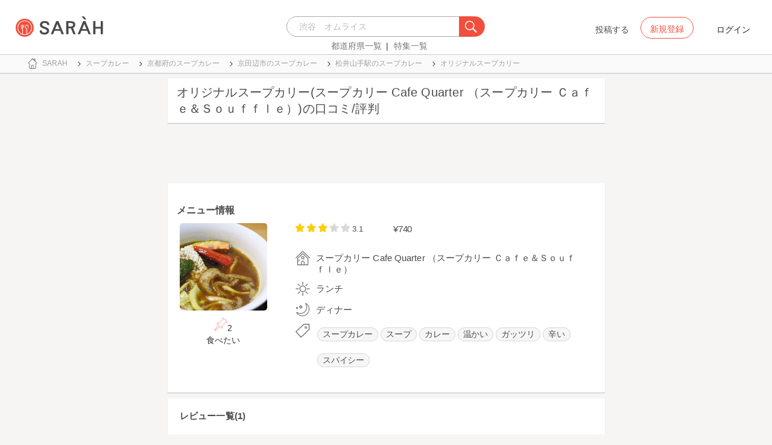

--- FILE ---
content_type: text/html; charset=utf-8
request_url: https://sarah30.com/menus/2181974
body_size: 12653
content:
<!DOCTYPE html>
<html lang="ja">
  <head>
    <!-- Google Tag Manager -->
    <script>(function(w,d,s,l,i){w[l]=w[l]||[];w[l].push({'gtm.start':
    new Date().getTime(),event:'gtm.js'});var f=d.getElementsByTagName(s)[0],
    j=d.createElement(s),dl=l!='dataLayer'?'&l='+l:'';j.async=true;j.src=
    'https://www.googletagmanager.com/gtm.js?id='+i+dl+ '&gtm_auth=0QjIEuUzAgIke0c1oG0biQ&gtm_preview=env-2&gtm_cookies_win=x';f.parentNode.insertBefore(j,f);
    })(window,document,'script','dataLayer','GTM-T45HD9V');</script>
    <!-- End Google Tag Manager -->

    <meta property="fb:app_id" content="664988653549316" />
    <meta property="og:site_name" content="No.1のメニューが見つかる外食クチコミサービス《SARAH》" />
    <meta property="fb:admins" content="SARAH.OfficialAccount" />

      <title data-react-helmet="true">オリジナルスープカリー(スープカリー Cafe Quarter （スープカリー Ｃａｆｅ＆Ｓｏｕｆｆｌｅ）)の口コミ一覧 | No.1のメニューが見つかる外食クチコミサービス《SARAH》</title>
      <meta data-react-helmet="true" property="og:type" content="article"/><meta data-react-helmet="true" property="og:url" content="https://sarah30.com/menus/2181974"/><meta data-react-helmet="true" name="description" content="オリジナルスープカリー(スープカリー Cafe Quarter （スープカリー Ｃａｆｅ＆Ｓｏｕｆｆｌｅ）)の口コミ・評判なら、メニュー単位で探せる、No.1のメニューが見つかる外食クチコミサービス《SARAH》[サラ]。スープカリー Cafe Quarter （スープカリー Ｃａｆｅ＆Ｓｏｕｆｆｌｅ）の人気メニューオリジナルスープカリーの口コミ・評価を見ることができます。"/><meta data-react-helmet="true" name="keywords" content="口コミ"/><meta data-react-helmet="true" name="og:description" content="オリジナルスープカリー(スープカリー Cafe Quarter （スープカリー Ｃａｆｅ＆Ｓｏｕｆｆｌｅ）)の口コミ・評判なら、メニュー単位で探せる、No.1のメニューが見つかる外食クチコミサービス《SARAH》[サラ]。スープカリー Cafe Quarter （スープカリー Ｃａｆｅ＆Ｓｏｕｆｆｌｅ）の人気メニューオリジナルスープカリーの口コミ・評価を見ることができます。"/><meta data-react-helmet="true" name="og:title" content="オリジナルスープカリー(スープカリー Cafe Quarter （スープカリー Ｃａｆｅ＆Ｓｏｕｆｆｌｅ）)の口コミ一覧 | No.1のメニューが見つかる外食クチコミサービス《SARAH》"/><meta data-react-helmet="true" property="og:image" content="https://cdn.sarah30.com/reviews/photos/000/193/638/x_large/5942fcf6162adaddd026d9e43c5550781818570a.jpg"/><meta data-react-helmet="true" name="robots" content="max-image-preview:large"/>
      

    <script src="/lazysizes.min.js" type="text/javascript" async=""></script>
    <meta name="csrf-param" content="authenticity_token" />
<meta name="csrf-token" content="AousN05n++igy1eGmKlizXMVJmcl2IoghBMA+eBU8vklmYc1CJ+y0+RgZxFB8/IKps7TVVIblPGjf9NX6Hld8Q==" />
    <link rel="stylesheet" media="all" href="/assets/application-333e3ded5c426113eb1c9bfa1a5eec1ce6005022b34541c4314e98b1c1d082c3.css" />
    
    <meta name="viewport" content="width=device-width,initial-scale=1.0,minimum-scale=1.0,user-scalable=no">
    <link rel="shortcut icon" type="image/x-icon" href="/favicon.ico" />
      <script type="application/ld+json">
          [{"@context":"http://schema.org","@type":"Product","name":"オリジナルスープカリー","url":"https://sarah30.com/menus/2181974","image":"https://cdn.sarah30.com/reviews/photos/000/193/638/large/2e5c70cc06c2361491fcd2056deab5f8a06314e5.jpg","thumbnailUrl":"https://cdn.sarah30.com/reviews/photos/000/193/638/thumb/08b8a0a2925c6fae88a63b11cd007e4f2babc722.jpg","offers":{"@context":"http://schema.org","@type":"Offer","price":"740.0","priceCurrency":"JPY"},"provider":{"@context":"http://schema.org","@type":"Restaurant","name":"スープカリー Cafe Quarter （スープカリー Ｃａｆｅ＆Ｓｏｕｆｆｌｅ）","address":"京都府京田辺市花住坂1-29-1","telephone":"09081606033","image":"https://cdn.sarah30.com/assets/no-menu-image-500_500.jpg"},"aggregateRating":{"@type":"AggregateRating","ratingValue":"3.1","bestRating":"5","ratingCount":2,"worstRating":"1"},"review":[{"@type":"Review","author":{"@type":"Person","name":"chisapg"},"datePublished":"2016-10-23T16:26:40.000Z","dateCreated":"2016-10-23T16:26:40.000Z","dateModified":"2016-10-24T00:54:35.000Z","description":"定番メニュー。\n\n20種類以上のスパイスを使った本格的なカレーです。\n\nお野菜がたっぷりで食べごたえ抜群。\n\nノーマルの辛さをチョイスしましたが、程よく辛味とスパイスの旨みが合わさってうまい。\r\n#カレー #スープカレー #スープ","reviewRating":{"@type":"Rating","bestRating":"5","ratingValue":"3.5","worstRating":"1"}},{"@type":"Review","author":{"@type":"Person","name":"chisapg"},"datePublished":"2018-02-26T19:30:50.000Z","dateCreated":"2018-02-26T19:30:50.000Z","dateModified":"2018-02-26T19:30:54.000Z","description":"オリジナル～は、豚肉がベースなのですが、素揚げされたお野菜がごろっごろと!!こちらのスープカレーは、20種類以上のスパイスが入ったさらっとしたスープが特徴で、そしてスパイスもまた自家製の焙煎スパイスなのだとか(°д°)!! 確かに深みがあるような…というよりは、とにかく一口、また一口…と止まらなくなる美味しいスープカレーでした!!\r\n#カレー #スープカレー #スープ","reviewRating":{"@type":"Rating","bestRating":"5","ratingValue":"3.0","worstRating":"1"}}]},{"@context":"https://schema.org","@graph":[{"@type":"WebSite","@id":"https://sarah30.com/#website","url":"https://sarah30.com/","name":"No.1のメニューが見つかる外食クチコミサービス《SARAH》","description":"レストランの一皿に対する口コミを中心とした、No.1のメニューが見つかる外食クチコミサービス《SARAH》[サラ] 全国3081397件の件の人気メニューランキングから、それぞれのジャンル・地域の人気おすすめメニューの口コミ・評判・ランキングを見て食べたい一皿を見つけよう。","publisher":{"@id":"https://sarah30.com/#organization"},"inLanguage":"ja"},{"@type":"WebPage","@id":"https://sarah30.com/menus/2181974","url":"https://sarah30.com/menus/2181974","name":"オリジナルスープカリー(スープカリー Cafe Quarter （スープカリー Ｃａｆｅ＆Ｓｏｕｆｆｌｅ）)の口コミ一覧 | No.1のメニューが見つかる外食クチコミサービス《SARAH》","isPartOf":{"@id":"https://sarah30.com/#website"},"primaryImageOfPage":{"@id":"https://cdn.sarah30.com/reviews/photos/000/193/638/x_large/5942fcf6162adaddd026d9e43c5550781818570a.jpg"},"image":{"@id":"https://cdn.sarah30.com/reviews/photos/000/193/638/x_large/5942fcf6162adaddd026d9e43c5550781818570a.jpg"},"description":"オリジナルスープカリー(スープカリー Cafe Quarter （スープカリー Ｃａｆｅ＆Ｓｏｕｆｆｌｅ）)の口コミ・評判なら、メニュー単位で探せる、No.1のメニューが見つかる外食クチコミサービス《SARAH》[サラ]。スープカリー Cafe Quarter （スープカリー Ｃａｆｅ＆Ｓｏｕｆｆｌｅ）の人気メニューオリジナルスープカリーの口コミ・評価を見ることができます。","breadcrumb":{"@id":"https://sarah30.com/menus/2181974#breadcrumb"},"inLanguage":"ja","potentialAction":[{"@type":"ReadAction","target":"https://sarah30.com/menus/2181974#breadcrumb"}]},{"@type":"ImageObject","inLanguage":"ja","@id":"https://sarah30.com/menus/2181974","url":"https://cdn.sarah30.com/reviews/photos/000/193/638/x_large/5942fcf6162adaddd026d9e43c5550781818570a.jpg","contentUrl":"https://cdn.sarah30.com/reviews/photos/000/193/638/x_large/5942fcf6162adaddd026d9e43c5550781818570a.jpg"},{"@type":"BreadcrumbList","@id":"https://sarah30.com/menus/2181974#breadcrumb","itemListElement":[{"@type":"ListItem","position":1,"item":{"@id":"https://sarah30.com/","name":"トップ"}},{"@type":"ListItem","position":2,"item":{"@id":"https://sarah30.com/スープカレー","name":"スープカレー"}},{"@type":"ListItem","position":3,"item":{"@id":"https://sarah30.com/スープカレー?state=26","name":"京都府のスープカレー"}},{"@type":"ListItem","position":4,"item":{"@id":"https://sarah30.com/スープカレー?city=1175","name":"京田辺市のスープカレー"}},{"@type":"ListItem","position":5,"item":{"@id":"https://sarah30.com/スープカレー?station=3339","name":"松井山手駅のスープカレー"}},{"@type":"ListItem","position":6,"item":{"@id":"https://sarah30.com/menus/2181974","name":"オリジナルスープカリー"}}]},{"@type":"Organization","@id":"https://sarah30.com/#organization","name":"SARAH Inc.","url":"https://corporate.sarah30.com/"}]}]
      </script>

    <script async src="https://www.googletagmanager.com/gtag/js?id=AW-952812358"></script>
    <script>
      window.dataLayer = window.dataLayer || [];
      function gtag(){dataLayer.push(arguments);}
    </script>

    <meta name="msvalidate.01" content="3BD4695777AAE845308EF203EEEA2484" />

    <script async src="https://pagead2.googlesyndication.com/pagead/js/adsbygoogle.js?client=ca-pub-6852609287458553"
     crossorigin="anonymous"></script>
   <script>
      (adsbygoogle = window.adsbygoogle || []).push({google_ad_client: 'ca-pub-6852609287458553',enable_page_level_ads: true});
    </script>
  </head>



  <body class="desktop">
    <!-- Google Tag Manager (noscript) -->
    <noscript><iframe src="https://www.googletagmanager.com/ns.html?id=GTM-T45HD9V&gtm_auth=0QjIEuUzAgIke0c1oG0biQ&gtm_preview=env-2&gtm_cookies_win=x"
    height="0" width="0" style="display:none;visibility:hidden"></iframe></noscript>
    <!-- End Google Tag Manager (noscript) -->

    <script type="application/json" id="js-react-on-rails-context">{"inMailer":false,"i18nLocale":"ja","i18nDefaultLocale":"ja","href":"https://sarah30.com/menus/2181974","location":"/menus/2181974","scheme":"https","host":"sarah30.com","port":null,"pathname":"/menus/2181974","search":null,"httpAcceptLanguage":null,"serverSide":false}</script>
<script type="application/json" class="js-react-on-rails-component">{"component_name":"Router","props":{"gaTrackingId":"UA-46433934-3","request_variant":"desktop","facebookPixelId":2130854556934564,"twitterConversionTagId":"o0g3q","googleAdwordsRemarketingTagId":"AW-952812358"},"trace":false,"dom_id":"Router-react-component-11b144d5-db8e-42a3-80d1-027357cd3bc2"}</script>
    <div id="Router-react-component-11b144d5-db8e-42a3-80d1-027357cd3bc2"><div data-reactroot="" data-reactid="1" data-react-checksum="1840937000"><!-- react-empty: 2 --><header class="header-container add-border" data-reactid="3"><p class="sarah-title" style="margin:0 auto;width:400px;" data-reactid="4"><a rel="" href="/" data-reactid="5"><img src="/image/logo-desktop.svg" alt="No.1のメニューが見つかる外食クチコミサービス《SARAH》" height="23" width="102" class="desktop-logo" style="vertical-align:top;" data-reactid="6"/></a></p><div class="searchbox" data-reactid="7"><section data-reactid="8"><form action="/menus" data-reactid="9"><div class="input-group seach-box-style-for-device" data-reactid="10"><div role="combobox" aria-haspopup="listbox" aria-owns="react-autowhatever-1" aria-expanded="false" class="react-autosuggest__container" data-reactid="11"><input type="search" value="" autocomplete="off" aria-autocomplete="list" aria-controls="react-autowhatever-1" class="react-autosuggest__input" placeholder="渋谷　オムライス" data-reactid="12"/><div id="react-autowhatever-1" role="listbox" class="react-autosuggest__suggestions-container" data-reactid="13"></div></div><div class="input-group-btn search-btn-for-device" data-reactid="14"><button type="submit" data-reactid="15"><img src="/image/search_button@3x.png" class="btn btn-default search-box-btn desktop-search-btn" alt="" data-reactid="16"/></button></div></div></form><nav class="search-btn-bottom-link" style="padding-top:5px;" data-reactid="17"><ul data-reactid="18"><li data-reactid="19"><a class="state-text header-link first" href="/states" data-reactid="20">都道府県一覧</a></li><li data-reactid="21"><a href="/topics" class="state-text header-link" data-reactid="22">特集一覧</a></li></ul></nav></section></div><div data-reactid="23"><div class="register-contents" data-reactid="24"><span class="post-btn" data-reactid="25">投稿する</span><button class="register-button" style="border:10px;box-sizing:border-box;display:inline-block;font-family:Roboto, sans-serif;-webkit-tap-highlight-color:rgba(0, 0, 0, 0);cursor:pointer;text-decoration:none;margin:0;padding:0;outline:none;font-size:inherit;font-weight:inherit;position:relative;z-index:1;height:36px;line-height:36px;min-width:88px;color:rgba(0, 0, 0, 0.87);transition:all 450ms cubic-bezier(0.23, 1, 0.32, 1) 0ms;border-radius:2px;user-select:none;overflow:hidden;background-color:rgba(0, 0, 0, 0);text-align:center;-moz-box-sizing:border-box;-webkit-transition:all 450ms cubic-bezier(0.23, 1, 0.32, 1) 0ms;-moz-transition:all 450ms cubic-bezier(0.23, 1, 0.32, 1) 0ms;-webkit-user-select:none;-moz-user-select:none;-ms-user-select:none;" tabindex="0" type="button" data-reactid="26"><div data-reactid="27"><span style="position:relative;padding-left:16px;padding-right:16px;vertical-align:middle;letter-spacing:0;text-transform:uppercase;font-weight:500;font-size:14px;" data-reactid="28">新規登録</span></div></button><button class="login-text none-link-decoration" style="border:10px;box-sizing:border-box;display:inline-block;font-family:Roboto, sans-serif;-webkit-tap-highlight-color:rgba(0, 0, 0, 0);cursor:pointer;text-decoration:none;margin:0;padding:0;outline:none;font-size:inherit;font-weight:inherit;position:relative;z-index:1;height:36px;line-height:36px;min-width:88px;color:rgba(0, 0, 0, 0.87);transition:all 450ms cubic-bezier(0.23, 1, 0.32, 1) 0ms;border-radius:2px;user-select:none;overflow:hidden;background-color:rgba(0, 0, 0, 0);text-align:center;-moz-box-sizing:border-box;-webkit-transition:all 450ms cubic-bezier(0.23, 1, 0.32, 1) 0ms;-moz-transition:all 450ms cubic-bezier(0.23, 1, 0.32, 1) 0ms;-webkit-user-select:none;-moz-user-select:none;-ms-user-select:none;" tabindex="0" type="button" data-reactid="29"><div data-reactid="30"><!-- react-text: 31 -->ログイン<!-- /react-text --></div></button></div><!-- react-empty: 32 --></div><span style="position:absolute;bottom:0;right:0;" data-reactid="33"></span></header><main style="margin-top:100px;" data-reactid="34"><div class="desktop-top-container" data-reactid="35"><!-- react-empty: 36 --><nav class="desktop-breadcrumb clearfix _nav_breadcrumb" data-reactid="37"><ol itemscope="" itemtype="http://schema.org/BreadcrumbList" data-reactid="38"><li itemprop="itemListElement" itemscope="" itemtype="http://schema.org/ListItem" data-reactid="39"><a href="/" class="" itemprop="item" data-reactid="40"><div data-reactid="41"><div class="breadcrumb-content" style="color:#4a4a4a;display:block;font-size:13px;line-height:normal;position:relative;transition:all 450ms cubic-bezier(0.23, 1, 0.32, 1) 0ms;margin-left:0;padding-left:50px;padding-right:16px;padding-bottom:5px;padding-top:8px;min-height:35px;font-family:HiraginoSans-W6;font-weight:600;font-style:normal;font-stretch:normal;letter-spacing:-0.1px;-webkit-transition:all 450ms cubic-bezier(0.23, 1, 0.32, 1) 0ms;-moz-transition:all 450ms cubic-bezier(0.23, 1, 0.32, 1) 0ms;" data-reactid="42"><img src="/image/breadcrumb_home.svg" style="height:24px;width:24px;display:block;position:absolute;top:0;margin:12px;left:4px;margin-top:5px;margin-bottom:5px;" class="home" alt="トップ" color="#757575" data-reactid="43"/><span class="breadcrumb-text-home" data-reactid="44"><span itemprop="name" data-reactid="45">SARAH</span></span></div></div></a><meta itemprop="position" content="1" data-reactid="46"/></li><li itemprop="itemListElement" itemscope="" itemtype="http://schema.org/ListItem" data-reactid="47"><a href="/スープカレー" class="" itemprop="item" data-reactid="48"><div data-reactid="49"><div class="breadcrumb-content" style="color:#4a4a4a;display:block;font-size:13px;line-height:normal;position:relative;transition:all 450ms cubic-bezier(0.23, 1, 0.32, 1) 0ms;margin-left:0;padding-left:50px;padding-right:16px;padding-bottom:5px;padding-top:8px;min-height:35px;font-family:HiraginoSans-W6;font-weight:600;font-style:normal;font-stretch:normal;letter-spacing:-0.1px;-webkit-transition:all 450ms cubic-bezier(0.23, 1, 0.32, 1) 0ms;-moz-transition:all 450ms cubic-bezier(0.23, 1, 0.32, 1) 0ms;" data-reactid="50"><img src="/image/allow-right.svg" style="height:24px;width:24px;display:block;position:absolute;top:0;margin:12px;left:4px;margin-top:5px;margin-bottom:5px;" class="breadcrumb-icon" alt="" color="#757575" data-reactid="51"/><span class="breadcrumb-text" data-reactid="52"><span itemprop="name" data-reactid="53">スープカレー</span></span></div></div></a><meta itemprop="position" content="2" data-reactid="54"/></li><li itemprop="itemListElement" itemscope="" itemtype="http://schema.org/ListItem" data-reactid="55"><a href="/スープカレー?state=26" class="" itemprop="item" data-reactid="56"><div data-reactid="57"><div class="breadcrumb-content" style="color:#4a4a4a;display:block;font-size:13px;line-height:normal;position:relative;transition:all 450ms cubic-bezier(0.23, 1, 0.32, 1) 0ms;margin-left:0;padding-left:50px;padding-right:16px;padding-bottom:5px;padding-top:8px;min-height:35px;font-family:HiraginoSans-W6;font-weight:600;font-style:normal;font-stretch:normal;letter-spacing:-0.1px;-webkit-transition:all 450ms cubic-bezier(0.23, 1, 0.32, 1) 0ms;-moz-transition:all 450ms cubic-bezier(0.23, 1, 0.32, 1) 0ms;" data-reactid="58"><img src="/image/allow-right.svg" style="height:24px;width:24px;display:block;position:absolute;top:0;margin:12px;left:4px;margin-top:5px;margin-bottom:5px;" class="breadcrumb-icon" alt="" color="#757575" data-reactid="59"/><span class="breadcrumb-text" data-reactid="60"><span itemprop="name" data-reactid="61">京都府のスープカレー</span></span></div></div></a><meta itemprop="position" content="3" data-reactid="62"/></li><li itemprop="itemListElement" itemscope="" itemtype="http://schema.org/ListItem" data-reactid="63"><a href="/スープカレー?city=1175" class="" itemprop="item" data-reactid="64"><div data-reactid="65"><div class="breadcrumb-content" style="color:#4a4a4a;display:block;font-size:13px;line-height:normal;position:relative;transition:all 450ms cubic-bezier(0.23, 1, 0.32, 1) 0ms;margin-left:0;padding-left:50px;padding-right:16px;padding-bottom:5px;padding-top:8px;min-height:35px;font-family:HiraginoSans-W6;font-weight:600;font-style:normal;font-stretch:normal;letter-spacing:-0.1px;-webkit-transition:all 450ms cubic-bezier(0.23, 1, 0.32, 1) 0ms;-moz-transition:all 450ms cubic-bezier(0.23, 1, 0.32, 1) 0ms;" data-reactid="66"><img src="/image/allow-right.svg" style="height:24px;width:24px;display:block;position:absolute;top:0;margin:12px;left:4px;margin-top:5px;margin-bottom:5px;" class="breadcrumb-icon" alt="" color="#757575" data-reactid="67"/><span class="breadcrumb-text" data-reactid="68"><span itemprop="name" data-reactid="69">京田辺市のスープカレー</span></span></div></div></a><meta itemprop="position" content="4" data-reactid="70"/></li><li itemprop="itemListElement" itemscope="" itemtype="http://schema.org/ListItem" data-reactid="71"><a href="/スープカレー?station=3339" class="" itemprop="item" data-reactid="72"><div data-reactid="73"><div class="breadcrumb-content" style="color:#4a4a4a;display:block;font-size:13px;line-height:normal;position:relative;transition:all 450ms cubic-bezier(0.23, 1, 0.32, 1) 0ms;margin-left:0;padding-left:50px;padding-right:16px;padding-bottom:5px;padding-top:8px;min-height:35px;font-family:HiraginoSans-W6;font-weight:600;font-style:normal;font-stretch:normal;letter-spacing:-0.1px;-webkit-transition:all 450ms cubic-bezier(0.23, 1, 0.32, 1) 0ms;-moz-transition:all 450ms cubic-bezier(0.23, 1, 0.32, 1) 0ms;" data-reactid="74"><img src="/image/allow-right.svg" style="height:24px;width:24px;display:block;position:absolute;top:0;margin:12px;left:4px;margin-top:5px;margin-bottom:5px;" class="breadcrumb-icon" alt="" color="#757575" data-reactid="75"/><span class="breadcrumb-text" data-reactid="76"><span itemprop="name" data-reactid="77">松井山手駅のスープカレー</span></span></div></div></a><meta itemprop="position" content="5" data-reactid="78"/></li><li itemprop="itemListElement" itemscope="" itemtype="http://schema.org/ListItem" data-reactid="79"><a href="/menus/2181974" disabled="" class="disable-link" itemprop="item" data-reactid="80"><div data-reactid="81"><div class="breadcrumb-content" style="color:#4a4a4a;display:block;font-size:13px;line-height:normal;position:relative;transition:all 450ms cubic-bezier(0.23, 1, 0.32, 1) 0ms;margin-left:0;padding-left:50px;padding-right:16px;padding-bottom:5px;padding-top:8px;min-height:35px;font-family:HiraginoSans-W6;font-weight:600;font-style:normal;font-stretch:normal;letter-spacing:-0.1px;-webkit-transition:all 450ms cubic-bezier(0.23, 1, 0.32, 1) 0ms;-moz-transition:all 450ms cubic-bezier(0.23, 1, 0.32, 1) 0ms;" data-reactid="82"><img src="/image/allow-right.svg" style="height:24px;width:24px;display:block;position:absolute;top:0;margin:12px;left:4px;margin-top:5px;margin-bottom:5px;" class="breadcrumb-icon" alt="" color="#757575" data-reactid="83"/><span class="breadcrumb-text" data-reactid="84"><span itemprop="name" data-reactid="85">オリジナルスープカリー</span></span></div></div></a><meta itemprop="position" content="6" data-reactid="86"/></li></ol></nav><div class="content-single-col" data-reactid="87"><article class="desktop-menu-detail-container" data-reactid="88"><h1 data-reactid="89">オリジナルスープカリー(スープカリー Cafe Quarter （スープカリー Ｃａｆｅ＆Ｓｏｕｆｆｌｅ）)の口コミ/評判</h1><div style="width:100%;height:90px;padding:2px 0;" data-reactid="90"><ins class="adsbygoogle" style="display:inline-block;width:100%;height:100%;" data-ad-client="ca-pub-6852609287458553" data-ad-slot="7347106661" data-reactid="91"></ins></div><section class="menu-card clearfix _section_menu_information" style="padding-top:15px;" data-reactid="92"><h2 class="subtitle-text subtitle-base-font" data-reactid="93">メニュー情報</h2><div class="pull-left" style="width:25%;" data-reactid="94"><div style="margin-left:20px;width:145px;" data-reactid="95"><img style="border-radius:5px;" src="https://cdn.sarah30.com/reviews/photos/000/193/638/large/2e5c70cc06c2361491fcd2056deab5f8a06314e5.jpg" width="145" height="145" alt="オリジナルスープカリー(スープカリー Cafe Quarter （スープカリー Ｃａｆｅ＆Ｓｏｕｆｆｌｅ）)" data-reactid="96"/><div class="text-center" style="margin-top:10px;margin-bottom:10px;" data-reactid="97"><div class="clip-btn-container" style="margin:0 auto;" data-reactid="98"><div data-reactid="99"><button style="border:none;background-color:#fff;outline:none;" data-reactid="100"><img src="/image/pin.svg" style="vertical-align:baseline;" alt="食べたいに登録" data-reactid="101"/><span data-reactid="102">2</span><div data-reactid="103"><span class=" text-base-font" data-reactid="104">食べたい</span></div></button></div></div></div></div></div><div class="pull-left" style="width:75%;" data-reactid="105"><div style="margin-left:30px;width:90%;" data-reactid="106"><div class="clearfix" data-reactid="107"><div class="pull-left" data-reactid="108"><span class="menu-score-outline " style="margin-top:3px;" data-reactid="109"><span class="menu-scored-star" data-reactid="110"></span><span class="menu-scored-star" data-reactid="111"></span><span class="menu-scored-star" data-reactid="112"></span><span class="menu-unscore-star" data-reactid="113"></span><span class="menu-unscore-star" data-reactid="114"></span><span class="menu-score-text text-base-font" data-reactid="115">3.1</span><span class="review-created-at" data-reactid="116"></span></span></div><div class="pull-left" style="padding-left:50px;" data-reactid="117"><span class="price-text text-base-font" data-reactid="118">¥740</span></div></div><div style="margin-left:-15px;margin-top:20px;" data-reactid="119"><div data-reactid="120"><div style="color:#4a4a4a;display:block;font-size:13px;line-height:normal;position:relative;transition:all 450ms cubic-bezier(0.23, 1, 0.32, 1) 0ms;margin-left:0;padding-left:50px;padding-right:16px;padding-bottom:5px;padding-top:8px;min-height:35px;font-family:HiraginoSans-W6;font-weight:600;font-style:normal;font-stretch:normal;letter-spacing:-0.1px;-webkit-transition:all 450ms cubic-bezier(0.23, 1, 0.32, 1) 0ms;-moz-transition:all 450ms cubic-bezier(0.23, 1, 0.32, 1) 0ms;" data-reactid="121"><img src="/image/home.svg" style="height:24px;width:24px;display:block;position:absolute;top:0;margin:12px;left:4px;margin-top:5px;margin-bottom:5px;" alt="" color="#757575" data-reactid="122"/><span class="menu-content-name" data-reactid="123">スープカリー Cafe Quarter （スープカリー Ｃａｆｅ＆Ｓｏｕｆｆｌｅ）</span></div></div><div data-reactid="124"><div style="color:#4a4a4a;display:block;font-size:13px;line-height:normal;position:relative;transition:all 450ms cubic-bezier(0.23, 1, 0.32, 1) 0ms;margin-left:0;padding-left:50px;padding-right:16px;padding-bottom:5px;padding-top:8px;min-height:35px;font-family:HiraginoSans-W6;font-weight:600;font-style:normal;font-stretch:normal;letter-spacing:-0.1px;-webkit-transition:all 450ms cubic-bezier(0.23, 1, 0.32, 1) 0ms;-moz-transition:all 450ms cubic-bezier(0.23, 1, 0.32, 1) 0ms;" data-reactid="125"><img src="/image/lunch.svg" style="height:24px;width:24px;display:block;position:absolute;top:0;margin:12px;left:4px;margin-top:5px;margin-bottom:5px;" alt="" color="#757575" data-reactid="126"/><span class="menu-content-name" data-reactid="127">ランチ</span></div></div><div data-reactid="128"><div style="color:#4a4a4a;display:block;font-size:13px;line-height:normal;position:relative;transition:all 450ms cubic-bezier(0.23, 1, 0.32, 1) 0ms;margin-left:0;padding-left:50px;padding-right:16px;padding-bottom:5px;padding-top:8px;min-height:35px;font-family:HiraginoSans-W6;font-weight:600;font-style:normal;font-stretch:normal;letter-spacing:-0.1px;-webkit-transition:all 450ms cubic-bezier(0.23, 1, 0.32, 1) 0ms;-moz-transition:all 450ms cubic-bezier(0.23, 1, 0.32, 1) 0ms;" data-reactid="129"><img src="/image/evening.svg" style="height:24px;width:24px;display:block;position:absolute;top:0;margin:12px;left:4px;margin-top:5px;margin-bottom:5px;" alt="" color="#757575" data-reactid="130"/><span class="menu-content-name" data-reactid="131">ディナー</span></div></div><div data-reactid="132"><div data-reactid="133"><div style="color:#4a4a4a;display:block;font-size:13px;line-height:30px;position:relative;transition:all 450ms cubic-bezier(0.23, 1, 0.32, 1) 0ms;margin-left:0;padding-left:50px;padding-right:16px;padding-bottom:5px;padding-top:8px;min-height:35px;font-family:HiraginoSans-W6;font-weight:600;font-style:normal;font-stretch:normal;letter-spacing:-0.1px;-webkit-transition:all 450ms cubic-bezier(0.23, 1, 0.32, 1) 0ms;-moz-transition:all 450ms cubic-bezier(0.23, 1, 0.32, 1) 0ms;" data-reactid="134"><li class="tag_container" data-reactid="135"><a class=" text-base-font" style="min-width:25px;height:25px;border-radius:38px;background-color:rgba(74, 74, 74, 0.05);border:solid 1px #d8d8d8;padding:3px 8px 3px 8px;margin-left:2px;margin-right:2px;white-space:nowrap;" href="/スープカレー" data-reactid="136">スープカレー</a></li><li class="tag_container" data-reactid="137"><a class=" text-base-font" style="min-width:25px;height:25px;border-radius:38px;background-color:rgba(74, 74, 74, 0.05);border:solid 1px #d8d8d8;padding:3px 8px 3px 8px;margin-left:2px;margin-right:2px;white-space:nowrap;" href="/スープ" data-reactid="138">スープ</a></li><li class="tag_container" data-reactid="139"><a class=" text-base-font" style="min-width:25px;height:25px;border-radius:38px;background-color:rgba(74, 74, 74, 0.05);border:solid 1px #d8d8d8;padding:3px 8px 3px 8px;margin-left:2px;margin-right:2px;white-space:nowrap;" href="/カレー" data-reactid="140">カレー</a></li><li class="tag_container" data-reactid="141"><a class=" text-base-font" style="min-width:25px;height:25px;border-radius:38px;background-color:rgba(74, 74, 74, 0.05);border:solid 1px #d8d8d8;padding:3px 8px 3px 8px;margin-left:2px;margin-right:2px;white-space:nowrap;" href="/menus?menu_healthinesses[]=1" data-reactid="142">温かい</a></li><li class="tag_container" data-reactid="143"><a class=" text-base-font" style="min-width:25px;height:25px;border-radius:38px;background-color:rgba(74, 74, 74, 0.05);border:solid 1px #d8d8d8;padding:3px 8px 3px 8px;margin-left:2px;margin-right:2px;white-space:nowrap;" href="/menus?menu_volumes[]=1" data-reactid="144">ガッツリ</a></li><li class="tag_container" data-reactid="145"><a class=" text-base-font" style="min-width:25px;height:25px;border-radius:38px;background-color:rgba(74, 74, 74, 0.05);border:solid 1px #d8d8d8;padding:3px 8px 3px 8px;margin-left:2px;margin-right:2px;white-space:nowrap;" href="/menus?menu_tastes[]=3" data-reactid="146">辛い</a></li><li class="tag_container" data-reactid="147"><a class=" text-base-font" style="min-width:25px;height:25px;border-radius:38px;background-color:rgba(74, 74, 74, 0.05);border:solid 1px #d8d8d8;padding:3px 8px 3px 8px;margin-left:2px;margin-right:2px;white-space:nowrap;" href="/menus?menu_tastes[]=6" data-reactid="148">スパイシー</a></li><img src="/image/tag-icon.svg" style="height:24px;width:24px;display:block;position:absolute;top:0;margin:12px;left:4px;margin-top:5px;margin-bottom:5px;" alt="" color="#757575" data-reactid="149"/></div></div></div><div class="pull-right" style="margin-bottom:20px;" data-reactid="150"></div></div></div></div></section><section class="review-list-container review-list _section_menu_reviews" data-reactid="151"><h2 class="review-list-title subtitle-base-font" data-reactid="152">レビュー一覧(1)</h2><ul data-reactid="153"><li class="row no-side-margin review-card" data-reactid="154"><div class="col-md-2 col-xs-2 no-side-padding" data-reactid="155"><img src="https://cdn.sarah30.com/reviews/photos/000/377/750/thumb/3d54b64ae56e99abda2fa34b3f47153cd3e800ca.jpg" width="65" height="65" class="review-image" alt="オリジナルスープカリー(スープカリー Cafe Quarter （スープカリー Ｃａｆｅ＆Ｓｏｕｆｆｌｅ）)" data-reactid="156"/></div><div class="col-md-10 col-xs-10 no-side-padding" data-reactid="157"><a rel="nofollow" href="/users/chisapg" data-reactid="158"><div data-reactid="159"><div class="reviewer-info" style="color:#4a4a4a;display:block;font-size:13px;line-height:normal;position:relative;transition:all 450ms cubic-bezier(0.23, 1, 0.32, 1) 0ms;margin-left:0;padding-left:50px;padding-right:16px;padding-bottom:5px;padding-top:8px;min-height:35px;font-family:HiraginoSans-W6;font-weight:600;font-style:normal;font-stretch:normal;letter-spacing:-0.1px;-webkit-transition:all 450ms cubic-bezier(0.23, 1, 0.32, 1) 0ms;-moz-transition:all 450ms cubic-bezier(0.23, 1, 0.32, 1) 0ms;" data-reactid="160"><img src="https://cdn.sarah30.com/users/avatars/000/008/678/thumb/profile-dZuykoi4KU.jpeg?1544881770" style="height:24px;width:24px;display:block;position:absolute;top:0;margin:12px;left:4px;margin-top:5px;margin-bottom:5px;" class="icon-image" alt="chisapg" color="#757575" data-reactid="161"/><span class="username" data-reactid="162">chisapg</span></div></div></a><span class="menu-score-outline review-score" data-reactid="163"><span class="menu-scored-star" data-reactid="164"></span><span class="menu-scored-star" data-reactid="165"></span><span class="menu-scored-star" data-reactid="166"></span><span class="menu-unscore-star" data-reactid="167"></span><span class="menu-unscore-star" data-reactid="168"></span><span class="menu-score-text text-base-font" data-reactid="169">3.0</span><span class="review-created-at" data-reactid="170">2018/2/26</span></span><div class="comment" data-reactid="171"><p class="comment-text" data-reactid="172">オリジナル～は、豚肉がベースなのですが、素揚げされたお野菜がごろっごろと!!こちらのスープカレーは、20種類以上のスパイスが入ったさらっとしたスープが特徴で、そしてスパイスもまた自家製の焙煎スパイスなのだとか(°д°)!! 確かに深みがあるような…というよりは、とにかく一口、また一口…と止まらなくなる美味しいスープカレーでした!!</p><p class="comment-text" data-reactid="173">#カレー #スープカレー #スープ</p></div><span data-reactid="174"></span></div></li></ul></section><section class="shop-content-container shop-card _section_shop_information" data-reactid="175"><h2 class="subtitle-text subtitle-base-font" data-reactid="176">店舗情報</h2><div class="row no-side-margin" data-reactid="177"><div class="col-md-6 col-xs-6 no-side-padding" data-reactid="178"><div style="height:170px;width:320px;margin:0 auto;background-color:#e6e6e6;" data-reactid="179"><iframe frameborder="0" style="width:100%;height:100%;" src="https://www.google.com/maps/embed/v1/place?zoom=16&amp;q=34.82892655,135.73756926&amp;key=AIzaSyA_4TVZGfYmtSAQU1JoNzZwhfis5JQxwnU" data-reactid="180"></iframe></div></div><div class="col-md-6 col-xs-6 no-side-padding" data-reactid="181"><div data-reactid="182"><a rel="" href="/shops/867595" data-reactid="183"><div data-reactid="184"><div style="margin-left:0;padding-left:50px;padding-right:16px;padding-bottom:5px;padding-top:8px;position:relative;min-height:35px;" data-reactid="185"><img src="/image/home.svg" style="height:24px;width:24px;display:block;position:absolute;top:0;margin:12px;left:4px;margin-top:5px;margin-bottom:5px;" alt="" color="#757575" data-reactid="186"/><span class="menu-content-name" data-reactid="187">スープカリー Cafe Quarter （スープカリー Ｃａｆｅ＆Ｓｏｕｆｆｌｅ）</span></div></div></a></div><div data-reactid="188"><div style="color:#4a4a4a;display:block;font-size:13px;line-height:normal;position:relative;transition:all 450ms cubic-bezier(0.23, 1, 0.32, 1) 0ms;margin-left:0;padding-left:50px;padding-right:16px;padding-bottom:5px;padding-top:8px;min-height:35px;font-family:HiraginoSans-W6;font-weight:600;font-style:normal;font-stretch:normal;letter-spacing:-0.1px;-webkit-transition:all 450ms cubic-bezier(0.23, 1, 0.32, 1) 0ms;-moz-transition:all 450ms cubic-bezier(0.23, 1, 0.32, 1) 0ms;" data-reactid="189"><img src="/image/map.svg" style="height:24px;width:24px;display:block;position:absolute;top:0;margin:12px;left:4px;margin-top:5px;margin-bottom:5px;" alt="" color="#757575" data-reactid="190"/><span class="shop-content-text" data-reactid="191">京都府京田辺市花住坂1-29-1</span></div></div><div data-reactid="192"><div style="color:#4a4a4a;display:block;font-size:13px;line-height:normal;position:relative;transition:all 450ms cubic-bezier(0.23, 1, 0.32, 1) 0ms;margin-left:0;padding-left:50px;padding-right:16px;padding-bottom:5px;padding-top:8px;min-height:35px;font-family:HiraginoSans-W6;font-weight:600;font-style:normal;font-stretch:normal;letter-spacing:-0.1px;-webkit-transition:all 450ms cubic-bezier(0.23, 1, 0.32, 1) 0ms;-moz-transition:all 450ms cubic-bezier(0.23, 1, 0.32, 1) 0ms;" data-reactid="193"><img src="/image/clock.svg" style="height:24px;width:24px;display:block;position:absolute;top:0;margin:12px;left:4px;margin-top:5px;margin-bottom:5px;" alt="" color="#757575" data-reactid="194"/><span class="shop-content-text" data-reactid="195">今日不明</span></div></div><div data-reactid="196"><div style="color:#4a4a4a;display:block;font-size:13px;line-height:30px;position:relative;transition:all 450ms cubic-bezier(0.23, 1, 0.32, 1) 0ms;margin-left:0;padding-left:50px;padding-right:16px;padding-bottom:5px;padding-top:8px;min-height:35px;font-family:HiraginoSans-W6;font-weight:600;font-style:normal;font-stretch:normal;letter-spacing:-0.1px;-webkit-transition:all 450ms cubic-bezier(0.23, 1, 0.32, 1) 0ms;-moz-transition:all 450ms cubic-bezier(0.23, 1, 0.32, 1) 0ms;" data-reactid="197"><a style="font-family:HiraginoSans-W3;" href="/menus?station=3339" data-reactid="198"><span class="text-base-font" data-reactid="199">松井山手</span></a><img src="/image/train.svg" style="height:24px;width:24px;display:block;position:absolute;top:0;margin:12px;left:4px;margin-top:5px;margin-bottom:5px;" alt="" color="#757575" data-reactid="200"/></div></div><div data-reactid="201"><div style="color:#4a4a4a;display:block;font-size:13px;line-height:normal;position:relative;transition:all 450ms cubic-bezier(0.23, 1, 0.32, 1) 0ms;margin-left:0;padding-left:50px;padding-right:16px;padding-bottom:5px;padding-top:8px;min-height:35px;font-family:HiraginoSans-W6;font-weight:600;font-style:normal;font-stretch:normal;letter-spacing:-0.1px;-webkit-transition:all 450ms cubic-bezier(0.23, 1, 0.32, 1) 0ms;-moz-transition:all 450ms cubic-bezier(0.23, 1, 0.32, 1) 0ms;" data-reactid="202"><img src="/image/phone.svg" style="height:24px;width:24px;display:block;position:absolute;top:0;margin:12px;left:4px;margin-top:5px;margin-bottom:5px;" alt="" color="#757575" data-reactid="203"/><span class="shop-content-text" data-reactid="204">09081606033</span></div></div></div></div></section><ins class="adsbygoogle" style="display:block;margin:5px 0;" data-ad-client="ca-pub-6852609287458553" data-ad-slot="6119783348" data-ad-format="auto" data-full-width-responsive="true" data-reactid="205"></ins></article><aside class="_aside_related_genres" data-reactid="206"><section class="menu-card base" style="margin-bottom:20px;" data-reactid="207"><h2 class="related-content-title  subtitle-base-font" data-reactid="208">京都府の関連ジャンル</h2><ul class="related-contents-list-container clearfix" data-reactid="209"><li class="related-content " data-reactid="210"><a href="/カレーうどん?state=27" data-reactid="211"><img src="https://cdn.sarah30.com/tag_groups/cover_images/000/000/074/original/13fc301f3da36fb5ea6b4b513762cbf4a2dea2a5.JPG?1473661330" width="120" height="120" class="related-content-image" alt="カレーうどん" data-reactid="212"/></a><a class="related-content-name" href="/カレーうどん?state=27" data-reactid="213">カレーうどん</a></li><li class="related-content " data-reactid="214"><a href="/キーマカレー?state=27" data-reactid="215"><img src="https://cdn.sarah30.com/tag_groups/cover_images/000/000/128/original/df083631dcf222a160dad9519cc71d0dcb59f20a.jpg?1473701842" width="120" height="120" class="related-content-image" alt="キーマカレー" data-reactid="216"/></a><a class="related-content-name" href="/キーマカレー?state=27" data-reactid="217">キーマカレー</a></li><li class="related-content " data-reactid="218"><a href="/グリーンカレー?state=27" data-reactid="219"><img src="https://cdn.sarah30.com/tag_groups/cover_images/000/000/124/original/f506d1c371fda90a17cfb33079ad1ef3e1df356e.jpg?1499998591" width="120" height="120" class="related-content-image" alt="グリーンカレー" data-reactid="220"/></a><a class="related-content-name" href="/グリーンカレー?state=27" data-reactid="221">グリーンカレー</a></li><li class="related-content " data-reactid="222"><a href="/インドカレー?state=27" data-reactid="223"><img src="https://cdn.sarah30.com/tag_groups/cover_images/000/000/539/original/e5a939915456389ac14052a9ef6e509aae7b9d74.JPG?1473703467" width="120" height="120" class="related-content-image" alt="インドカレー" data-reactid="224"/></a><a class="related-content-name" href="/インドカレー?state=27" data-reactid="225">インドカレー</a></li><li class="related-content " data-reactid="226"><a href="/スープカレー?state=27" data-reactid="227"><img src="https://cdn.sarah30.com/tag_groups/cover_images/000/000/197/original/a7141e070597d8fbbabc9736e2c367222bf2346d.jpg?1496626224" width="120" height="120" class="related-content-image" alt="スープカレー" data-reactid="228"/></a><a class="related-content-name" href="/スープカレー?state=27" data-reactid="229">スープカレー</a></li></ul></section></aside><aside class="_aside_around_genre_rail_stations" data-reactid="230"><section class="menu-card menu-station-list-container" style="margin-top:50px;" data-reactid="231"><h2 class="subtitle subtitle-base-font" data-reactid="232">カレーが食べられる周辺エリア</h2><ul class="row no-side-margin recommend-area-list" data-reactid="233"><li data-reactid="234"><a href="/カレー?station=3340" data-reactid="235">長尾駅</a></li><li data-reactid="236"><a href="/カレー?station=3338" data-reactid="237">大住駅</a></li><li data-reactid="238"><a href="/カレー?station=3341" data-reactid="239">藤阪駅</a></li><li data-reactid="240"><a href="/カレー?station=3337" data-reactid="241">京田辺駅</a></li><li data-reactid="242"><a href="/カレー?station=6635" data-reactid="243">新田辺駅</a></li><li data-reactid="244"><a href="/カレー?station=3342" data-reactid="245">津田駅</a></li><li data-reactid="246"><a href="/カレー?station=6633" data-reactid="247">寺田駅</a></li></ul></section></aside><ins class="adsbygoogle" style="display:block;margin:5px 0;" data-ad-client="ca-pub-6852609287458553" data-ad-slot="6119783348" data-ad-format="auto" data-full-width-responsive="true" data-reactid="248"></ins><aside class="_aside_related_genre_rail_stations" data-reactid="249"><section class="menu-card menu-station-list-container" style="margin-top:50px;" data-reactid="250"><h2 class="subtitle subtitle-base-font" data-reactid="251">このジャンルのメニュー</h2><ul class="recommend-area-container station-genre-item" data-reactid="252"><li data-reactid="253"><a href="/カレー?station=3339" data-reactid="254">松井山手駅×カレー</a></li><li data-reactid="255"><a href="/スープ?station=3339" data-reactid="256">松井山手駅×スープ</a></li><li data-reactid="257"><a href="/スープカレー?station=3339" data-reactid="258">松井山手駅×スープカレー</a></li></ul></section></aside><!-- react-empty: 259 --><aside style="padding-top:40px;;" data-reactid="260"></aside></div></div></main><footer class="footer-content centering-contents-use-text-align" data-reactid="261"><span class="footer-link-text" data-reactid="262"><a href="https://corporate.sarah30.com/" data-reactid="263">企業概要</a><!-- react-text: 264 --> - <!-- /react-text --></span><span class="footer-link-text" data-reactid="265"><a rel="" href="/contacts/new" data-reactid="266">お問い合わせ</a><!-- react-text: 267 --> - <!-- /react-text --></span><span class="footer-link-text" data-reactid="268"><a rel="" href="/terms" data-reactid="269">利用規約</a><!-- react-text: 270 --> - <!-- /react-text --></span><span class="footer-link-text" data-reactid="271"><a rel="" href="/guideline" data-reactid="272">コンテンツガイドライン</a><!-- react-text: 273 --> - <!-- /react-text --></span><span class="footer-link-text" data-reactid="274"><a rel="" href="/privacy" data-reactid="275">プライバシーポリシー</a><!-- react-text: 276 --> - <!-- /react-text --></span><span class="footer-link-text" data-reactid="277"><a href="https://guide.sarah30.com/" data-reactid="278">ユーザーガイド</a></span></footer></div></div>
    


      <script type="application/json" id="js-react-on-rails-context">{"inMailer":false,"i18nLocale":"ja","i18nDefaultLocale":"ja","href":"https://sarah30.com/menus/2181974","location":"/menus/2181974","scheme":"https","host":"sarah30.com","port":null,"pathname":"/menus/2181974","search":null,"httpAcceptLanguage":null,"serverSide":false}</script>
<script type="application/json" data-js-react-on-rails-store="store">{"me":{"isSignedIn":false,"isSigninFaild":false,"error":{},"user":{},"ready":false},"configs":{"is_auth_token_expired":null,"environment":"production","api_host":"https://app.sarah30.com","facebook":{"app_id":664988653549316,"fields":"email,birthday,location,publish_actions"}},"menu":{"ready":true,"data":{"menu":{"name":"オリジナルスープカリー","id":2181974,"morning":0,"lunch":1,"dinner":1,"shop_id":867595,"price":"740.0","score":"3.1","reviews_count":{"original":2,"humanized":"2","delimited":"2"},"clips_count":{"original":2,"humanized":"2","delimited":"2"},"move_to":null,"finished":0,"status":"active","reviews":[{"id":193638,"score":"3.5","comment":"定番メニュー。\n\n20種類以上のスパイスを使った本格的なカレーです。\n\nお野菜がたっぷりで食べごたえ抜群。\n\nノーマルの辛さをチョイスしましたが、程よく辛味とスパイスの旨みが合わさってうまい。\r\n#カレー #スープカレー #スープ","created_at":"2016-10-23T16:26:40.000Z","updated_at":"2016-10-24T00:54:35.000Z","reviewed_at":"2016-10-23T16:26:40.000Z","user":{"id":8678,"username":"chisapg","avatars":{"thumb":"https://cdn.sarah30.com/users/avatars/000/008/678/thumb/profile-dZuykoi4KU.jpeg?1544881770","medium":"https://cdn.sarah30.com/users/avatars/000/008/678/medium/profile-dZuykoi4KU.jpeg?1544881770"}},"photos":{"thumb":"https://cdn.sarah30.com/reviews/photos/000/193/638/thumb/08b8a0a2925c6fae88a63b11cd007e4f2babc722.jpg","small":"https://cdn.sarah30.com/reviews/photos/000/193/638/small/0690e3a3e19855b85b54fdc47be87e337973ea73.jpg","medium":"https://cdn.sarah30.com/reviews/photos/000/193/638/medium/6bb66eaa1fe626d9f3705c6b63df95017342bbdc.jpg","large":"https://cdn.sarah30.com/reviews/photos/000/193/638/large/2e5c70cc06c2361491fcd2056deab5f8a06314e5.jpg","x_large":"https://cdn.sarah30.com/reviews/photos/000/193/638/x_large/5942fcf6162adaddd026d9e43c5550781818570a.jpg"}},{"id":377750,"score":"3.0","comment":"オリジナル～は、豚肉がベースなのですが、素揚げされたお野菜がごろっごろと!!こちらのスープカレーは、20種類以上のスパイスが入ったさらっとしたスープが特徴で、そしてスパイスもまた自家製の焙煎スパイスなのだとか(°д°)!! 確かに深みがあるような…というよりは、とにかく一口、また一口…と止まらなくなる美味しいスープカレーでした!!\r\n#カレー #スープカレー #スープ","created_at":"2018-02-26T19:30:50.000Z","updated_at":"2018-02-26T19:30:54.000Z","reviewed_at":"2015-12-18T03:41:24.000Z","user":{"id":8678,"username":"chisapg","avatars":{"thumb":"https://cdn.sarah30.com/users/avatars/000/008/678/thumb/profile-dZuykoi4KU.jpeg?1544881770","medium":"https://cdn.sarah30.com/users/avatars/000/008/678/medium/profile-dZuykoi4KU.jpeg?1544881770"}},"photos":{"thumb":"https://cdn.sarah30.com/reviews/photos/000/377/750/thumb/3d54b64ae56e99abda2fa34b3f47153cd3e800ca.jpg","small":"https://cdn.sarah30.com/reviews/photos/000/377/750/small/a401e76c64c0ff848dbf8d8575b70a04500a4bc0.jpg","medium":"https://cdn.sarah30.com/reviews/photos/000/377/750/medium/4d7a6fd52c19b363f8a3af212e8c2fbaa74f38f9.jpg","large":"https://cdn.sarah30.com/reviews/photos/000/377/750/large/b7a29ccccd1adcb7fc28de7f3812868d1e7c1449.jpg","x_large":"https://cdn.sarah30.com/reviews/photos/000/377/750/x_large/3137b48c5f14dddef0dc97a6ca65c35e821da7ec.jpg"}}],"tag_groups":[{"id":197,"name":"スープカレー"},{"id":1910,"name":"スープ"},{"id":3,"name":"カレー"}],"menu_ingredients":[],"menu_healthinesses":[{"id":1,"name":"温かい"}],"menu_volumes":[{"id":1,"name":"ガッツリ"}],"menu_tastes":[{"id":3,"name":"辛い"},{"id":6,"name":"スパイシー"}],"photos":{"thumb":"https://cdn.sarah30.com/reviews/photos/000/193/638/thumb/08b8a0a2925c6fae88a63b11cd007e4f2babc722.jpg","small":"https://cdn.sarah30.com/reviews/photos/000/193/638/small/0690e3a3e19855b85b54fdc47be87e337973ea73.jpg","medium":"https://cdn.sarah30.com/reviews/photos/000/193/638/medium/6bb66eaa1fe626d9f3705c6b63df95017342bbdc.jpg","large":"https://cdn.sarah30.com/reviews/photos/000/193/638/large/2e5c70cc06c2361491fcd2056deab5f8a06314e5.jpg","x_large":"https://cdn.sarah30.com/reviews/photos/000/193/638/x_large/5942fcf6162adaddd026d9e43c5550781818570a.jpg"},"formatted_price":"¥740","shop":{"id":867595,"name":"スープカリー Cafe Quarter （スープカリー Ｃａｆｅ＆Ｓｏｕｆｆｌｅ）","tel":"09081606033","lat":"34.82892655","lng":"135.73756926","city":"京田辺市","state":"京都府","shortaddr":"京都府京田辺市花住坂1-29-1","permanently_closed":0,"status":"active","relocated":false,"move_to":null,"service_provider":null,"opening_hours":{"sunday":"不明","monday":"不明","tuesday":"不明","wednesday":"不明","thursday":"不明","friday":"不明","saturday":"不明"},"distance":"松井山手駅から1.03km","rail_stations":[{"id":3339,"name":"松井山手","distance":"1.030661472760119"}],"tag_groups":[{"id":197,"name":"スープカレー"},{"id":1910,"name":"スープ"},{"id":3,"name":"カレー"},{"id":7742,"name":"チキンスープカレー"}]},"me":{"clipped":false}},"document_info":{"meta":{"description":"オリジナルスープカリー(スープカリー Cafe Quarter （スープカリー Ｃａｆｅ＆Ｓｏｕｆｆｌｅ）)の口コミ・評判なら、メニュー単位で探せる、No.1のメニューが見つかる外食クチコミサービス《SARAH》[サラ]。スープカリー Cafe Quarter （スープカリー Ｃａｆｅ＆Ｓｏｕｆｆｌｅ）の人気メニューオリジナルスープカリーの口コミ・評価を見ることができます。","title":"オリジナルスープカリー(スープカリー Cafe Quarter （スープカリー Ｃａｆｅ＆Ｓｏｕｆｆｌｅ）)の口コミ一覧 | No.1のメニューが見つかる外食クチコミサービス《SARAH》","keywords":["口コミ"]},"page":{"description":"レストランの一皿に対する口コミを中心とした、No.1のメニューが見つかる外食クチコミサービス《SARAH》[サラ] 人気メニューランキングから、それぞれのジャンル・地域の人気おすすめメニューの口コミ・評判・ランキングを見て、食べたい一品を見つけよう。","h1":"オリジナルスープカリー(スープカリー Cafe Quarter （スープカリー Ｃａｆｅ＆Ｓｏｕｆｆｌｅ）)の口コミ/評判","title":"オリジナルスープカリー","top_img":"https://cdn.sarah30.com/tag_groups/cover_images/000/000/197/large/254719375aabbc0c19525e6026d6052195126ad8.jpg?1496626224"},"data_count":0,"page_count":0,"navigation_links":[{"title":"トップ","url":"/","enable":true},{"title":"スープカレー","url":"/スープカレー","enable":true},{"title":"京都府のスープカレー","url":"/スープカレー?state=26","enable":true},{"title":"京田辺市のスープカレー","url":"/スープカレー?city=1175","enable":true},{"title":"松井山手駅のスープカレー","url":"/スープカレー?station=3339","enable":true},{"title":"オリジナルスープカリー","url":"/menus/2181974","enable":false}],"delivery":false,"takeout":false,"page_num":1,"menu_ingredient":null,"menu_healthiness":[],"menu_taste":null,"menu_volume":null,"own_path":"/api/v3/menus/2181974","document_key":"menu","default_per":30,"attributes":{"state":{"id":26,"region_id":2,"name":"京都府","name_en":"kyoto","name_kana":"きょうと","lat":"35.02139","lng":"135.75556","status":1}}},"api_url":"https://app.sarah30.com/api/v3/menus/2181974"}},"reviews":{"reviews":[{"id":193638,"score":"3.5","comment":"定番メニュー。\n\n20種類以上のスパイスを使った本格的なカレーです。\n\nお野菜がたっぷりで食べごたえ抜群。\n\nノーマルの辛さをチョイスしましたが、程よく辛味とスパイスの旨みが合わさってうまい。\r\n#カレー #スープカレー #スープ","created_at":"2016-10-23T16:26:40.000Z","updated_at":"2016-10-24T00:54:35.000Z","reviewed_at":"2016-10-23T16:26:40.000Z","user":{"id":8678,"username":"chisapg","avatars":{"thumb":"https://cdn.sarah30.com/users/avatars/000/008/678/thumb/profile-dZuykoi4KU.jpeg?1544881770","medium":"https://cdn.sarah30.com/users/avatars/000/008/678/medium/profile-dZuykoi4KU.jpeg?1544881770"}},"photos":{"thumb":"https://cdn.sarah30.com/reviews/photos/000/193/638/thumb/08b8a0a2925c6fae88a63b11cd007e4f2babc722.jpg","small":"https://cdn.sarah30.com/reviews/photos/000/193/638/small/0690e3a3e19855b85b54fdc47be87e337973ea73.jpg","medium":"https://cdn.sarah30.com/reviews/photos/000/193/638/medium/6bb66eaa1fe626d9f3705c6b63df95017342bbdc.jpg","large":"https://cdn.sarah30.com/reviews/photos/000/193/638/large/2e5c70cc06c2361491fcd2056deab5f8a06314e5.jpg","x_large":"https://cdn.sarah30.com/reviews/photos/000/193/638/x_large/5942fcf6162adaddd026d9e43c5550781818570a.jpg"}},{"id":377750,"score":"3.0","comment":"オリジナル～は、豚肉がベースなのですが、素揚げされたお野菜がごろっごろと!!こちらのスープカレーは、20種類以上のスパイスが入ったさらっとしたスープが特徴で、そしてスパイスもまた自家製の焙煎スパイスなのだとか(°д°)!! 確かに深みがあるような…というよりは、とにかく一口、また一口…と止まらなくなる美味しいスープカレーでした!!\r\n#カレー #スープカレー #スープ","created_at":"2018-02-26T19:30:50.000Z","updated_at":"2018-02-26T19:30:54.000Z","reviewed_at":"2015-12-18T03:41:24.000Z","user":{"id":8678,"username":"chisapg","avatars":{"thumb":"https://cdn.sarah30.com/users/avatars/000/008/678/thumb/profile-dZuykoi4KU.jpeg?1544881770","medium":"https://cdn.sarah30.com/users/avatars/000/008/678/medium/profile-dZuykoi4KU.jpeg?1544881770"}},"photos":{"thumb":"https://cdn.sarah30.com/reviews/photos/000/377/750/thumb/3d54b64ae56e99abda2fa34b3f47153cd3e800ca.jpg","small":"https://cdn.sarah30.com/reviews/photos/000/377/750/small/a401e76c64c0ff848dbf8d8575b70a04500a4bc0.jpg","medium":"https://cdn.sarah30.com/reviews/photos/000/377/750/medium/4d7a6fd52c19b363f8a3af212e8c2fbaa74f38f9.jpg","large":"https://cdn.sarah30.com/reviews/photos/000/377/750/large/b7a29ccccd1adcb7fc28de7f3812868d1e7c1449.jpg","x_large":"https://cdn.sarah30.com/reviews/photos/000/377/750/x_large/3137b48c5f14dddef0dc97a6ca65c35e821da7ec.jpg"}}]},"related_links":{"contents":{"facets":{},"related_links":{"related_genres":[{"id":"カレーうどん","code":"related_genre_link_カレーうどん","title":"カレーうどん","type":"search_link","link":"/カレーうどん?state=27","banner":"https://cdn.sarah30.com/tag_groups/cover_images/000/000/074/original/13fc301f3da36fb5ea6b4b513762cbf4a2dea2a5.JPG?1473661330","content":{}},{"id":"キーマカレー","code":"related_genre_link_キーマカレー","title":"キーマカレー","type":"search_link","link":"/キーマカレー?state=27","banner":"https://cdn.sarah30.com/tag_groups/cover_images/000/000/128/original/df083631dcf222a160dad9519cc71d0dcb59f20a.jpg?1473701842","content":{}},{"id":"グリーンカレー","code":"related_genre_link_グリーンカレー","title":"グリーンカレー","type":"search_link","link":"/グリーンカレー?state=27","banner":"https://cdn.sarah30.com/tag_groups/cover_images/000/000/124/original/f506d1c371fda90a17cfb33079ad1ef3e1df356e.jpg?1499998591","content":{}},{"id":"インドカレー","code":"related_genre_link_インドカレー","title":"インドカレー","type":"search_link","link":"/インドカレー?state=27","banner":"https://cdn.sarah30.com/tag_groups/cover_images/000/000/539/original/e5a939915456389ac14052a9ef6e509aae7b9d74.JPG?1473703467","content":{}},{"id":"スープカレー","code":"related_genre_link_スープカレー","title":"スープカレー","type":"search_link","link":"/スープカレー?state=27","banner":"https://cdn.sarah30.com/tag_groups/cover_images/000/000/197/original/a7141e070597d8fbbabc9736e2c367222bf2346d.jpg?1496626224","content":{}}],"related_areas":{"title":"カレーが食べられる周辺エリア","links":[{"id":null,"code":"realted_genre_link_長尾","title":"長尾駅","type":"search_link","link":"/カレー?station=3340","contents":{}},{"id":null,"code":"realted_genre_link_大住","title":"大住駅","type":"search_link","link":"/カレー?station=3338","contents":{}},{"id":null,"code":"realted_genre_link_藤阪","title":"藤阪駅","type":"search_link","link":"/カレー?station=3341","contents":{}},{"id":null,"code":"realted_genre_link_京田辺","title":"京田辺駅","type":"search_link","link":"/カレー?station=3337","contents":{}},{"id":null,"code":"realted_genre_link_新田辺","title":"新田辺駅","type":"search_link","link":"/カレー?station=6635","contents":{}},{"id":null,"code":"realted_genre_link_津田","title":"津田駅","type":"search_link","link":"/カレー?station=3342","contents":{}},{"id":null,"code":"realted_genre_link_寺田","title":"寺田駅","type":"search_link","link":"/カレー?station=6633","contents":{}}]},"rail_station_nested_links":[{"松井山手駅":[{"id":null,"code":"rail_station_nested_link_3339_カレー","title":"松井山手駅×カレー","type":"search_link","link":"/カレー?station=3339","contents":{}},{"id":null,"code":"rail_station_nested_link_3339_スープ","title":"松井山手駅×スープ","type":"search_link","link":"/スープ?station=3339","contents":{}},{"id":null,"code":"rail_station_nested_link_3339_スープカレー","title":"松井山手駅×スープカレー","type":"search_link","link":"/スープカレー?station=3339","contents":{}}]}],"genre_nestes_links":[{"カレー":[{"id":null,"code":"genre_nested_link_3339_カレー","title":"松井山手","type":"search_link","link":"/カレー?station=3339","contents":{}}]},{"スープ":[{"id":null,"code":"genre_nested_link_3339_スープ","title":"松井山手","type":"search_link","link":"/スープ?station=3339","contents":{}}]},{"スープカレー":[{"id":null,"code":"genre_nested_link_3339_スープカレー","title":"松井山手","type":"search_link","link":"/スープカレー?station=3339","contents":{}}]}],"new_topics":[],"related_topics":[]},"api_url":"/api/core/related_links/?menu_id=2181974"},"status_code":200,"ready":true},"document_info":{"meta":{"description":"オリジナルスープカリー(スープカリー Cafe Quarter （スープカリー Ｃａｆｅ＆Ｓｏｕｆｆｌｅ）)の口コミ・評判なら、メニュー単位で探せる、No.1のメニューが見つかる外食クチコミサービス《SARAH》[サラ]。スープカリー Cafe Quarter （スープカリー Ｃａｆｅ＆Ｓｏｕｆｆｌｅ）の人気メニューオリジナルスープカリーの口コミ・評価を見ることができます。","title":"オリジナルスープカリー(スープカリー Cafe Quarter （スープカリー Ｃａｆｅ＆Ｓｏｕｆｆｌｅ）)の口コミ一覧 | No.1のメニューが見つかる外食クチコミサービス《SARAH》","keywords":["口コミ"]},"page":{"description":"レストランの一皿に対する口コミを中心とした、No.1のメニューが見つかる外食クチコミサービス《SARAH》[サラ] 人気メニューランキングから、それぞれのジャンル・地域の人気おすすめメニューの口コミ・評判・ランキングを見て、食べたい一品を見つけよう。","h1":"オリジナルスープカリー(スープカリー Cafe Quarter （スープカリー Ｃａｆｅ＆Ｓｏｕｆｆｌｅ）)の口コミ/評判","title":"オリジナルスープカリー","top_img":"https://cdn.sarah30.com/tag_groups/cover_images/000/000/197/large/254719375aabbc0c19525e6026d6052195126ad8.jpg?1496626224"},"data_count":0,"page_count":0,"navigation_links":[{"title":"トップ","url":"/","enable":true},{"title":"スープカレー","url":"/スープカレー","enable":true},{"title":"京都府のスープカレー","url":"/スープカレー?state=26","enable":true},{"title":"京田辺市のスープカレー","url":"/スープカレー?city=1175","enable":true},{"title":"松井山手駅のスープカレー","url":"/スープカレー?station=3339","enable":true},{"title":"オリジナルスープカリー","url":"/menus/2181974","enable":false}],"delivery":false,"takeout":false,"page_num":1,"menu_ingredient":null,"menu_healthiness":[],"menu_taste":null,"menu_volume":null,"own_path":"/api/v3/menus/2181974","document_key":"menu","default_per":30,"attributes":{"state":{"id":26,"region_id":2,"name":"京都府","name_en":"kyoto","name_kana":"きょうと","lat":"35.02139","lng":"135.75556","status":1}}}}</script>
      <script src="/assets/application-981bc993e5efd95ccf0efaec3fd6a7d66ffcbddddfe958ebfeaf02d3990e8f93.js"></script>


    <script src="//ajax.googleapis.com/ajax/libs/jquery/1.11.0/jquery.min.js"></script>

  </body>


  <script type="text/javascript">
    document.addEventListener('touchstart', event => {
      if (event.touches.length > 1) {
        event.preventDefault();
      }
    }, true);
  </script>
</html>


--- FILE ---
content_type: text/html; charset=utf-8
request_url: https://www.google.com/recaptcha/api2/aframe
body_size: 185
content:
<!DOCTYPE HTML><html><head><meta http-equiv="content-type" content="text/html; charset=UTF-8"></head><body><script nonce="KqGVAjiRE8x8kXDAeW8bog">/** Anti-fraud and anti-abuse applications only. See google.com/recaptcha */ try{var clients={'sodar':'https://pagead2.googlesyndication.com/pagead/sodar?'};window.addEventListener("message",function(a){try{if(a.source===window.parent){var b=JSON.parse(a.data);var c=clients[b['id']];if(c){var d=document.createElement('img');d.src=c+b['params']+'&rc='+(localStorage.getItem("rc::a")?sessionStorage.getItem("rc::b"):"");window.document.body.appendChild(d);sessionStorage.setItem("rc::e",parseInt(sessionStorage.getItem("rc::e")||0)+1);localStorage.setItem("rc::h",'1769227514536');}}}catch(b){}});window.parent.postMessage("_grecaptcha_ready", "*");}catch(b){}</script></body></html>